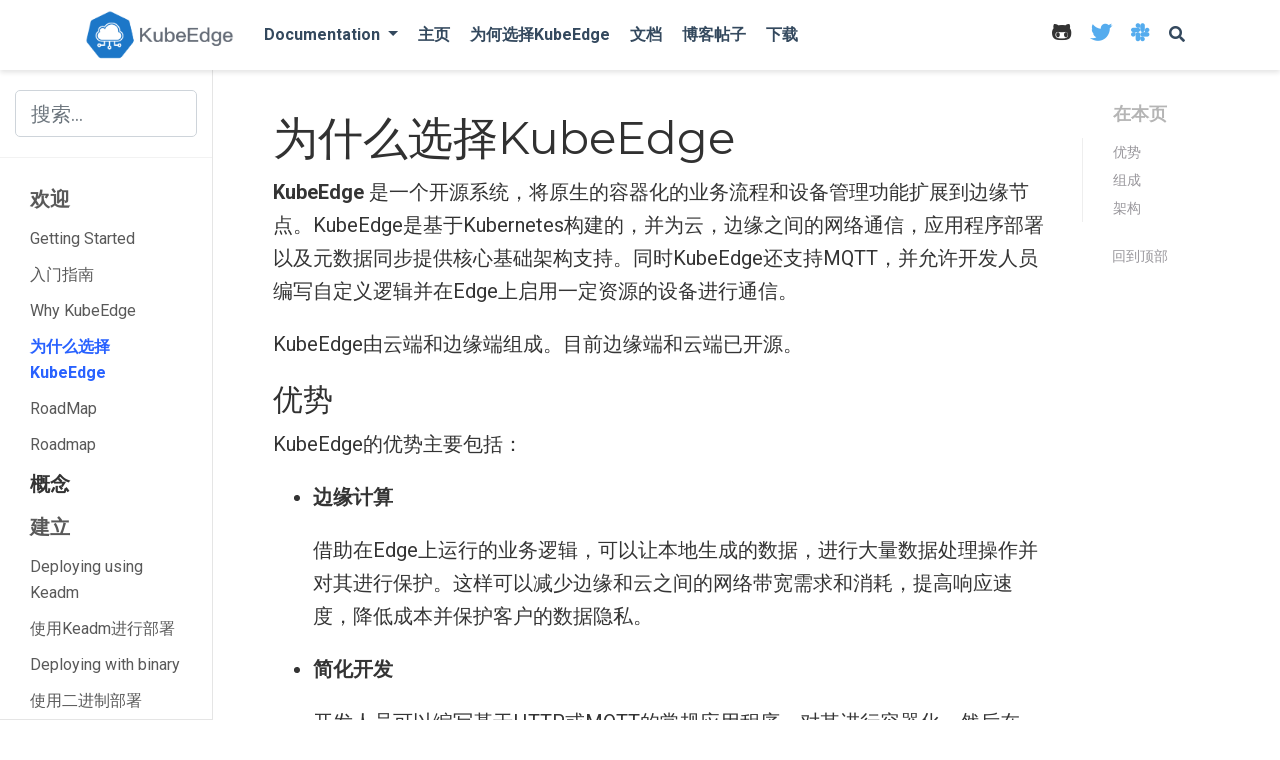

--- FILE ---
content_type: text/html; charset=UTF-8
request_url: https://release-1-12.docs.kubeedge.io/zh/docs/kubeedge_zh/
body_size: 6376
content:
<!DOCTYPE html>
<html lang="zh-Hans">
<head>

  <meta charset="utf-8">
  <meta name="viewport" content="width=device-width, initial-scale=1">
  <meta http-equiv="X-UA-Compatible" content="IE=edge">
  <meta name="generator" content="Source Themes Academic 4.1.0">
  <meta name="generator" content="Hugo 0.57.2" />

  

  
  
  
  
  
    
    
    
  
  

  <meta name="author" content="KubeEdge">

  
  
  
    
  
  <meta name="description" content="KubeEdge 是一个开源系统，将原生的容器化的业务流程和设备管理功能扩展到边缘节点。KubeEdge是基于Kubernetes构建的，并为云，边缘之间的">

  
  <link rel="alternate" hreflang="zh-Hans" href="https://release-1-12.docs.kubeedge.io/zh/docs/kubeedge_zh/">

  


  

  

  

  

  

  

  
  
  
  <meta name="theme-color" content="#2962ff">
  

  
  
  
  
    
    <link rel="stylesheet" href="https://cdnjs.cloudflare.com/ajax/libs/twitter-bootstrap/4.1.3/css/bootstrap.min.css" integrity="sha256-eSi1q2PG6J7g7ib17yAaWMcrr5GrtohYChqibrV7PBE=" crossorigin="anonymous">
    <link rel="stylesheet" href="https://cdnjs.cloudflare.com/ajax/libs/academicons/1.8.6/css/academicons.min.css" integrity="sha256-uFVgMKfistnJAfoCUQigIl+JfUaP47GrRKjf6CTPVmw=" crossorigin="anonymous">
    <link rel="stylesheet" href="https://cdnjs.cloudflare.com/ajax/libs/font-awesome/5.7.2/css/all.css" integrity="sha384-MTIz+PpCFMazCVo1SXqBcaPuVqnzoQVhp2GXI6EqlVTsseE3YdOZ6FyU/hsRp4uo" crossorigin="anonymous">
    <link rel="stylesheet" href="https://cdnjs.cloudflare.com/ajax/libs/fancybox/3.2.5/jquery.fancybox.min.css" integrity="sha256-ygkqlh3CYSUri3LhQxzdcm0n1EQvH2Y+U5S2idbLtxs=" crossorigin="anonymous">

    
    
    
      
    
    
      
      
        <link rel="stylesheet" href="https://cdnjs.cloudflare.com/ajax/libs/highlight.js/9.12.0/styles/github.min.css" crossorigin="anonymous">
      
    

    

    

  

  
  
  <link rel="stylesheet" href="//fonts.googleapis.com/css?family=Montserrat:400,700|Roboto:400,400italic,700|Roboto+Mono">
  

  <link rel="stylesheet" href="/zh/styles.css">
  
    
    
    
    
      
    
      
    
    
    
    <link rel="stylesheet" href="/css/academic.fe370254f59b5c80ab899a3a51024770.css">
  

  
  
    <script>
      window.ga=window.ga||function(){(ga.q=ga.q||[]).push(arguments)};ga.l=+new Date;
      ga('create', 'UA-137983920-1', 'auto');
      
      ga('require', 'eventTracker');
      ga('require', 'outboundLinkTracker');
      ga('require', 'urlChangeTracker');
      ga('send', 'pageview');
    </script>
    <script async src="//www.google-analytics.com/analytics.js"></script>
    
    <script async src="https://cdnjs.cloudflare.com/ajax/libs/autotrack/2.4.1/autotrack.js" integrity="sha512-HUmooslVKj4m6OBu0OgzjXXr+QuFYy/k7eLI5jdeEy/F4RSgMn6XRWRGkFi5IFaFgy7uFTkegp3Z0XnJf3Jq+g==" crossorigin="anonymous"></script>
    
  
  

  
  <link rel="alternate" href="https://release-1-12.docs.kubeedge.io/index.xml" type="application/rss+xml" title="KubeEdge一个支持边缘计算的开放平台">
  <link rel="feed" href="https://release-1-12.docs.kubeedge.io/index.xml" type="application/rss+xml" title="KubeEdge一个支持边缘计算的开放平台">
  

  <link rel="shortcut icon" href="/img/favicons/favicon.ico">
<link rel="apple-touch-icon" href="/img/favicons/apple-touch-icon.png" sizes="180x180">
<link rel="icon" type="image/png" href="/img/favicons/favicon-16x16.png" sizes="16x16">
<link rel="icon" type="image/png" href="/img/favicons/favicon-32x32.png" sizes="32x32">
<link rel="icon" type="image/svg+xml" href="/img/favicons/favicon.svg">
<link rel="icon" type="image/png" href="/img/favicons/favicon.png">
<link rel="manifest" href="/img/favicons/site.webmanifest">
<meta name="msapplication-config" content="/img/favicons/browserconfig.xml" />
<meta name="msapplication-TileColor" content="#ffffff">
<meta name="theme-color" content="#ffffff">


  <link rel="canonical" href="https://release-1-12.docs.kubeedge.io/zh/docs/kubeedge_zh/">

  
  
  
  
    
  
  <meta property="twitter:card" content="summary_large_image">
  
  <meta property="twitter:site" content="@KubeEdge">
  <meta property="twitter:creator" content="@KubeEdge">
  
  <meta property="og:site_name" content="KubeEdge一个支持边缘计算的开放平台">
  <meta property="og:url" content="https://release-1-12.docs.kubeedge.io/zh/docs/kubeedge_zh/">
  <meta property="og:title" content="为什么选择KubeEdge | KubeEdge一个支持边缘计算的开放平台">
  <meta property="og:description" content="KubeEdge 是一个开源系统，将原生的容器化的业务流程和设备管理功能扩展到边缘节点。KubeEdge是基于Kubernetes构建的，并为云，边缘之间的"><meta property="og:image" content="https://release-1-12.docs.kubeedge.io/img/kubeedge-200.svg">
  <meta property="og:locale" content="zh-Hans">
  
  
  
  

  

  <script async defer src="https://buttons.github.io/buttons.js"></script>

  <title>为什么选择KubeEdge | KubeEdge一个支持边缘计算的开放平台</title>

</head>
<body id="top" data-spy="scroll" data-target="#TableOfContents" data-offset="71" >
  <aside class="search-results" id="search">
  <div class="container">
    <section class="search-header">

      <div class="row no-gutters justify-content-between mb-3">
        <div class="col-6">
          <h1>搜索</h1>
        </div>
        <div class="col-6 col-search-close">
          <a class="js-search" href="#"><i class="fas fa-times-circle text-muted" aria-hidden="true"></i></a>
        </div>
      </div>

      <div id="search-box">
        
        <input name="q" id="search-query" placeholder="搜索..." autocapitalize="off"
        autocomplete="off" autocorrect="off" role="textbox" spellcheck="false" type="search">
        
      </div>

    </section>
    <section class="section-search-results">

      <div id="search-hits">
        
      </div>

    </section>
  </div>
</aside>


<nav class="navbar navbar-light fixed-top navbar-expand-lg py-0" id="navbar-main"
     xmlns:https="http://www.w3.org/1999/xhtml">
  <div class="container">

    
      <a class="navbar-brand" href="https://kubeedge.io/"><img src="/img/kubeedge-horizontal-color.png" alt="KubeEdge一个支持边缘计算的开放平台"></a>
      
      <button type="button" class="navbar-toggler" data-toggle="collapse"
              data-target="#navbar" aria-controls="navbar" aria-expanded="false" aria-label="切换导航">
        <span><i class="fas fa-bars"></i></span>
      </button>
      

    
    <div class="collapse navbar-collapse" id="navbar">

      
      
      <ul class="navbar-nav mr-auto">

        
        <li class="nav-item dropdown">
          <a class="nav-link dropdown-toggle" href="#" id="navbarDropdown" role="button" data-toggle="dropdown" aria-haspopup="true" aria-expanded="false">
            <span>Documentation</span>
          </a>
          <ul class="dropdown-menu">
            
            <li class="dropdown-item my-0 py-0 mx-0 px-0">
              <a class="dropdown-item" href="https://kubeedge.io/docs/">Next</a>
            </li>
            
            <li class="dropdown-item my-0 py-0 mx-0 px-0">
              <a class="dropdown-item" href="https://release-1-15.docs.kubeedge.io/docs/">v1.15</a>
            </li>
            
            <li class="dropdown-item my-0 py-0 mx-0 px-0">
              <a class="dropdown-item" href="https://release-1-14.docs.kubeedge.io/docs/">v1.14</a>
            </li>
            
            <li class="dropdown-item my-0 py-0 mx-0 px-0">
              <a class="dropdown-item" href="https://release-1-13.docs.kubeedge.io/docs/">v1.13</a>
            </li>
            
            <li class="dropdown-item my-0 py-0 mx-0 px-0">
              <a class="dropdown-item" href="https://release-1-12.docs.kubeedge.io/en/docs/">v1.12</a>
            </li>
            
          </ul>
        </li>
        

        

        

        
        
        
          
        

        <li class="nav-item">
          <a class="nav-link" href="/zh/#home_slider">
            
            <span>主页</span>
            
          </a>
        </li>

        
        

        

        
        
        
          
        

        <li class="nav-item">
          <a class="nav-link" href="/zh/#why-kubeedge">
            
            <span>为何选择KubeEdge</span>
            
          </a>
        </li>

        
        

        

        
        
        
          
        

        <li class="nav-item">
          <a class="nav-link" href="/zh/docs/">
            
            <span>文档</span>
            
          </a>
        </li>

        
        

        

        
        
        
          
        

        <li class="nav-item">
          <a class="nav-link" href="/zh/blog/">
            
            <span>博客帖子</span>
            
          </a>
        </li>

        
        

        

        
        
        
          
            
          
        

        <li class="nav-item">
          <a class="nav-link" href="https://github.com/kubeedge/kubeedge/releases" target="_blank" rel="noopener">
            
            <span>下载</span>
            
          </a>
        </li>

        
        

      

      </ul>
      <ul class="navbar-nav ml-auto social-icon">
      

        

        
        
        
        
        
        
        

        <li class="nav-item">
          <a class="nav-link" aria-label="icon" href="https://github.com/kubeedge/kubeedge" target="_blank" rel="noopener">
          
          <span><i class="fab fa-github-alt" style="color: #333; font-size: 1rem; line-height: 1.25"></i></span>
          
          </a>
        </li>

        

        
        
        
        
        
        
        

        <li class="nav-item">
          <a class="nav-link" aria-label="icon" href="https://twitter.com/KubeEdge" target="_blank" rel="noopener">
          
          <span><i class="fab fa-twitter" style="color: #55acee; font-size: 1rem; line-height: 1.25"></i></span>
          
          </a>
        </li>

        

        
        
        
        
        
        
        

        <li class="nav-item">
          <a class="nav-link" aria-label="icon" href="https://join.slack.com/t/kubeedge/shared_invite/enQtNjc0MTg2NTg2MTk0LWJmOTBmOGRkZWNhMTVkNGU1ZjkwNDY4MTY4YTAwNDAyMjRkMjdlMjIzYmMxODY1NGZjYzc4MWM5YmIxZjU1ZDI" target="_blank" rel="noopener">
          
          <span><i class="fab fa-slack" style="color: #55acee; font-size: 1rem; line-height: 1.25"></i></span>
          
          </a>
        </li>

        

        
        <li class="nav-item">
          <a class="nav-link js-search" aria-label="icon" href="#"><i class="fas fa-search" aria-hidden="true"></i></a>
        </li>
        

        
        

      </ul>

    </div>
  </div>
</nav>



<div class="container-fluid docs">
  <div class="row flex-xl-nowrap">
    <div class="col-12 col-md-3 col-xl-2 docs-sidebar">
      




<form class="docs-search d-flex align-items-center">
  <button class="btn docs-toggle d-md-none p-0 mr-3" type="button" data-toggle="collapse" data-target="#docs-nav" aria-controls="docs-nav" aria-expanded="false" aria-label="Toggle section navigation">
    <span><i class="fas fa-bars"></i></span>
  </button>

  
  <input name="q" type="search" class="form-control" id="search-query" placeholder="搜索..." autocomplete="off">
  
</form>

<nav class="collapse docs-links" id="docs-nav">
  
  
  <div class="docs-toc-item">
    <a class="docs-toc-link" href="/zh/docs/">欢迎</a>
    <ul class="nav docs-sidenav">
      
      <li >
        <a href="/zh/docs/">Getting Started</a>
      </li>
      
      <li >
        <a href="/zh/docs/_index_zh/">入门指南</a>
      </li>
      
      <li >
        <a href="/zh/docs/kubeedge/">Why KubeEdge</a>
      </li>
      
      <li class="active">
        <a href="/zh/docs/kubeedge_zh/">为什么选择KubeEdge</a>
      </li>
      
      <li >
        <a href="/zh/docs/roadmap_zh/">RoadMap</a>
      </li>
      
      <li >
        <a href="/zh/docs/roadmap/">Roadmap</a>
      </li>
      
    </ul>
    

  </div>
  
  <div class="docs-toc-item">
    <a class="docs-toc-link" >概念</a>

  </div>
  
  <div class="docs-toc-item">
    <a class="docs-toc-link" href="/zh/docs/setup/keadm/">建立</a>
    <ul class="nav docs-sidenav">
      
      <li >
        <a href="/zh/docs/setup/keadm/">Deploying using Keadm</a>
      </li>
      
      <li >
        <a href="/zh/docs/setup/keadm_zh/">使用Keadm进行部署</a>
      </li>
      
      <li >
        <a href="/zh/docs/setup/local/">Deploying with binary</a>
      </li>
      
      <li >
        <a href="/zh/docs/setup/local_zh/">使用二进制部署</a>
      </li>
      
      <li >
        <a href="/zh/docs/setup/config/">CloudCore &amp; EdgeCore Config</a>
      </li>
      
      <li >
        <a href="/zh/docs/setup/config_zh/">配置CloudCore和EdgeCore</a>
      </li>
      
      <li >
        <a href="/zh/docs/setup/ha/">Deploying HA CloudCore</a>
      </li>
      
      <li >
        <a href="/zh/docs/setup/upgrade/">Upgrading KubeEdge</a>
      </li>
      
      <li >
        <a href="/zh/docs/setup/upgrade_zh/">升级KubeEdge</a>
      </li>
      
    </ul>
    

  </div>
  
  <div class="docs-toc-item">
    <a class="docs-toc-link" >指南</a>

  </div>
  
  <div class="docs-toc-item">
    <a class="docs-toc-link" >常见问题</a>

  </div>
  
  <div class="docs-toc-item">
    <a class="docs-toc-link" href="/zh/docs/advanced/cri/">advanced configuration</a>
    <ul class="nav docs-sidenav">
      
      <li >
        <a href="/zh/docs/advanced/cri/">Setting different container runtime with CRI</a>
      </li>
      
      <li >
        <a href="/zh/docs/advanced/storage/">Integrate third party storage with CSI</a>
      </li>
      
      <li >
        <a href="/zh/docs/advanced/debug/">Enable Kubectl logs/exec to debug pods on the edge</a>
      </li>
      
      <li >
        <a href="/zh/docs/advanced/metrics/">Collect metrics from edge</a>
      </li>
      
      <li >
        <a href="/zh/docs/advanced/edgemesh/">Edge connection with EdgeMesh</a>
      </li>
      
    </ul>
    

  </div>
  
  <div class="docs-toc-item">
    <a class="docs-toc-link" href="/zh/docs/architecture/beehive/">architecture</a>
    <ul class="nav docs-sidenav">
      
      <li >
        <a href="/zh/docs/architecture/beehive/">Common Component</a>
      </li>
      
      <li >
        <a href="/zh/docs/architecture/cloud/">Cloud Components</a>
      </li>
      
      <li >
        <a href="/zh/docs/architecture/edge/">Edge Components</a>
      </li>
      
    </ul>
    

  </div>
  
  <div class="docs-toc-item">
    <a class="docs-toc-link" href="/zh/docs/community/contribute/">community</a>
    <ul class="nav docs-sidenav">
      
      <li >
        <a href="/zh/docs/community/contribute/">Contributing</a>
      </li>
      
      <li >
        <a href="/zh/docs/community/governance/">Governance</a>
      </li>
      
      <li >
        <a href="/zh/docs/community/membership/">Membership</a>
      </li>
      
      <li >
        <a href="/zh/docs/community/feature-lifecycle/">Feature Lifecycle</a>
      </li>
      
      <li >
        <a href="/zh/docs/community/release/">Release Manager</a>
      </li>
      
    </ul>
    

  </div>
  
  <div class="docs-toc-item">
    <a class="docs-toc-link" href="/zh/docs/developer/build/">developer guide</a>
    <ul class="nav docs-sidenav">
      
      <li >
        <a href="/zh/docs/developer/build/">Build</a>
      </li>
      
      <li >
        <a href="/zh/docs/developer/device_crd/">Device Manager</a>
      </li>
      
      <li >
        <a href="/zh/docs/developer/custom_message_deliver/">Router Manager</a>
      </li>
      
      <li >
        <a href="/zh/docs/developer/mappers/">Mappers</a>
      </li>
      
      <li >
        <a href="/zh/docs/developer/message_topics/">Message Topics</a>
      </li>
      
      <li >
        <a href="/zh/docs/developer/test/">Tests</a>
      </li>
      
      <li >
        <a href="/zh/docs/developer/troubleshooting/">TroubleShooting</a>
      </li>
      
    </ul>
    

  </div>
  
  <div class="docs-toc-item">
    <a class="docs-toc-link" href="/zh/docs/advanced/cri_zh/">高级配置</a>
    <ul class="nav docs-sidenav">
      
      <li >
        <a href="/zh/docs/advanced/cri_zh/">使用CRI设置不同的container runtime</a>
      </li>
      
    </ul>
    

  </div>
  
  
</nav>

    </div>

    
    <div class="d-none d-xl-block col-xl-2 docs-toc">
      
      <p class="docs-toc-title">在本页</p>
      

      <nav id="TableOfContents">
<ul>
<li>
<ul>
<li><a href="#优势">优势</a></li>
<li><a href="#组成">组成</a></li>
<li><a href="#架构">架构</a></li>
</ul></li>
</ul>
</nav>

      <ul class="nav toc-top">
        <li><a href="#">回到顶部</a></li>
      </ul>

      
    </div>
    

    <main class="col-12 col-md-9 col-xl-8 py-md-3 pl-md-5 docs-content" role="main">

      <article class="article" itemscope itemtype="http://schema.org/Article">

        <div class="docs-article-container">
          <h1 itemprop="name">为什么选择KubeEdge</h1>

          <div class="article-style" itemprop="articleBody">
            

<p><strong>KubeEdge</strong> 是一个开源系统，将原生的容器化的业务流程和设备管理功能扩展到边缘节点。KubeEdge是基于Kubernetes构建的，并为云，边缘之间的网络通信，应用程序部署以及元数据同步提供核心基础架构支持。同时KubeEdge还支持MQTT，并允许开发人员编写自定义逻辑并在Edge上启用一定资源的设备进行通信。</p>

<p>KubeEdge由云端和边缘端组成。目前边缘端和云端已开源。</p>

<h2 id="优势">优势</h2>

<p>KubeEdge的优势主要包括：</p>

<ul>
<li><p><strong>边缘计算</strong></p>

<p>借助在Edge上运行的业务逻辑，可以让本地生成的数据，进行大量数据处理操作并对其进行保护。这样可以减少边缘和云之间的网络带宽需求和消耗，提高响应速度，降低成本并保护客户的数据隐私。</p></li>

<li><p><strong>简化开发</strong></p>

<p>开发人员可以编写基于HTTP或MQTT的常规应用程序，对其进行容器化，然后在Edge或Cloud中的任何一个更合适的位置运行应用程序。</p></li>

<li><p><strong>Kubernetes原生支持</strong></p>

<p>借助KubeEdge，用户可以像在传统的Kubernetes集群一样，在Edge节点上编排应用程序，管理设备并监视应用程序和设备状态。</p></li>

<li><p><strong>丰富的应用</strong></p>

<p>可以轻松地将现有的复杂机器学习，图像识别，事件处理等其他高级应用程序部署到Edge。</p></li>
</ul>

<h2 id="组成">组成</h2>

<p>KubeEdge由以下组件组成：</p>

<ul>
<li><strong><a href="../architecture/edge/edged">Edged</a>:</strong> 在边缘节点上运行并管理容器化应用程序的代理。</li>
<li><strong><a href="../architecture/edge/edgehub">EdgeHub</a>:</strong> Web套接字客户端，负责与Cloud Service进行交互以进行边缘计算（例如KubeEdge体系结构中的Edge Controller）。这包括将云侧资源更新同步到边缘，并将边缘侧主机和设备状态变更报告给云。</li>
<li><strong><a href="../architecture/cloud/cloudhub">CloudHub</a>:</strong> Web套接字服务器，负责在云端缓存信息、监视变更，并向EdgeHub端发送消息。</li>
<li><strong><a href="../architecture/cloud/edge_controller">EdgeController</a>:</strong> kubernetes的扩展控制器，用于管理边缘节点和pod的元数据，以便可以将数据定位到对应的边缘节点。</li>
<li><strong><a href="../architecture/edge/eventbus">EventBus</a>:</strong> 一个与MQTT服务器（mosquitto）进行交互的MQTT客户端，为其他组件提供发布和订阅功能。</li>
<li><strong><a href="../architecture/edge/devicetwin">DeviceTwin</a>:</strong> 负责存储设备状态并将设备状态同步到云端。它还为应用程序提供查询接口。</li>
<li><strong><a href="../architecture/edge/metamanager">MetaManager</a>:</strong> Edged端和Edgehub端之间的消息处理器。它还负责将元数据存储到轻量级数据库（SQLite）或从轻量级数据库（SQLite）检索元数据。</li>
</ul>

<h2 id="架构">架构</h2>

<p><img src="/img/kubeedge_arch.png" alt="KubeEdge 架构" /></p>

          </div>

          

        </div>

        <div class="body-footer">
          最近更新于 Jan 1, 0001
        </div>

      </article>

      <style>
  .is-cncf-logo {
    display: block;
    margin-left: auto;
    margin-right: auto;
    width: 555px;
    max-width: 100%;
    padding: 30px;
  }
</style>

<footer class="site-footer">
  

  <div>
    <p style="font-size: large;">
      KubeEdge is a <a href="https://cncf.io/">Cloud Native Computing Foundation</a> incubating project.
    </p>
    <img class="is-cncf-logo" alt="Cloud Native Computing Foundation" src="https://raw.githubusercontent.com/cncf/artwork/master/other/cncf/horizontal/color/cncf-color.png">
    <p>
      The Linux Foundation has registered trademarks and uses trademarks. 
      For a list of trademarks of The Linux Foundation, please see our 
      <a href="https://www.linuxfoundation.org/trademark-usage" target="_blank">
        Trademark Usage</a> page.
    </p>
  </div>

  <p class="powered-by">
    2022 &copy; KubeEdge Project Authors. All rights reserved. &middot; 

  <span class="float-right" aria-hidden="true">
    <a href="#" id="back_to_top" tabindex="-1">
      <span class="button_icon">
        <i class="fas fa-chevron-up fa-2x"></i>
      </span>
    </a>
  </span>
</footer>


    </main>
  </div>
</div>

    

    
    

    
    
    
      <script src="https://cdnjs.cloudflare.com/ajax/libs/jquery/3.3.1/jquery.min.js" integrity="sha512-+NqPlbbtM1QqiK8ZAo4Yrj2c4lNQoGv8P79DPtKzj++l5jnN39rHA/xsqn8zE9l0uSoxaCdrOgFs6yjyfbBxSg==" crossorigin="anonymous"></script>
      <script src="https://cdnjs.cloudflare.com/ajax/libs/jquery.imagesloaded/4.1.4/imagesloaded.pkgd.min.js" integrity="sha256-lqvxZrPLtfffUl2G/e7szqSvPBILGbwmsGE1MKlOi0Q=" crossorigin="anonymous"></script>
      <script src="https://cdnjs.cloudflare.com/ajax/libs/twitter-bootstrap/4.1.3/js/bootstrap.min.js" integrity="sha256-VsEqElsCHSGmnmHXGQzvoWjWwoznFSZc6hs7ARLRacQ=" crossorigin="anonymous"></script>
      <script src="https://cdnjs.cloudflare.com/ajax/libs/jquery.isotope/3.0.6/isotope.pkgd.min.js" integrity="sha256-CBrpuqrMhXwcLLUd5tvQ4euBHCdh7wGlDfNz8vbu/iI=" crossorigin="anonymous"></script>
      <script src="https://cdnjs.cloudflare.com/ajax/libs/fancybox/3.2.5/jquery.fancybox.min.js" integrity="sha256-X5PoE3KU5l+JcX+w09p/wHl9AzK333C4hJ2I9S5mD4M=" crossorigin="anonymous"></script>

      
        
        <script src="https://cdnjs.cloudflare.com/ajax/libs/highlight.js/9.12.0/highlight.min.js" integrity="sha256-/BfiIkHlHoVihZdc6TFuj7MmJ0TWcWsMXkeDFwhi0zw=" crossorigin="anonymous"></script>
        
        <script src="//cdnjs.cloudflare.com/ajax/libs/highlight.js/9.12.0/languages/yaml.min.js"></script>
        
        <script src="//cdnjs.cloudflare.com/ajax/libs/highlight.js/9.12.0/languages/shell.min.js"></script>
        
        <script src="//cdnjs.cloudflare.com/ajax/libs/highlight.js/9.12.0/languages/toml.min.js"></script>
        
        <script src="//cdnjs.cloudflare.com/ajax/libs/highlight.js/9.12.0/languages/bash.min.js"></script>
        
        <script src="//cdnjs.cloudflare.com/ajax/libs/highlight.js/9.12.0/languages/json.min.js"></script>
        
      

      
      
    

    
    

    
    
    
    <script id="dsq-count-scr" src="//kubeedge.disqus.com/count.js" async></script>
    

    
    
    <script>hljs.initHighlightingOnLoad();</script>
    

    
    
    <script>
      const search_index_filename = "/zh/index.json";
      const i18n = {
        'placeholder': "搜索...",
        'results': "搜索结果",
        'no_results': "没有找到结果"
      };
      const content_type = {
        'post': "文章",
        'project': "项目",
        'publication' : "出版物",
        'talk' : "演讲"
        };
    </script>
    

    
    
    <script src="https://cdnjs.cloudflare.com/ajax/libs/anchor-js/4.1.1/anchor.min.js" integrity="sha256-pB/deHc9CGfFpJRjC43imB29Rse8tak+5eXqntO94ck=" crossorigin="anonymous"></script>
    <script>
      anchors.add();
    </script>
    

    
    
    <script id="search-hit-fuse-template" type="text/x-template">
      <div class="search-hit" id="summary-{{key}}">
      <div class="search-hit-content">
        <div class="search-hit-name">
          <a href="{{relpermalink}}">{{title}}</a>
          <div class="article-metadata search-hit-type">{{type}}</div>
          <p class="search-hit-description">{{snippet}}</p>
        </div>
      </div>
      </div>
    </script>
    

    
    
    <script src="https://cdnjs.cloudflare.com/ajax/libs/fuse.js/3.2.1/fuse.min.js" integrity="sha256-VzgmKYmhsGNNN4Ph1kMW+BjoYJM2jV5i4IlFoeZA9XI=" crossorigin="anonymous"></script>
    <script src="https://cdnjs.cloudflare.com/ajax/libs/mark.js/8.11.1/jquery.mark.min.js" integrity="sha256-4HLtjeVgH0eIB3aZ9mLYF6E8oU5chNdjU6p6rrXpl9U=" crossorigin="anonymous"></script>
    

    
    

    
    
    
    
    
    
    
      
    
    
    
    
    <script src="/js/academic.min.1846cc5c27f3006b56814095ec02281f.js"></script>

  </body>
</html>




--- FILE ---
content_type: text/plain
request_url: https://www.google-analytics.com/j/collect?v=1&_v=j102&a=1743600249&t=pageview&_s=1&dl=https%3A%2F%2Frelease-1-12.docs.kubeedge.io%2Fzh%2Fdocs%2Fkubeedge_zh%2F&ul=en-us%40posix&dt=%E4%B8%BA%E4%BB%80%E4%B9%88%E9%80%89%E6%8B%A9KubeEdge%20%7C%20KubeEdge%E4%B8%80%E4%B8%AA%E6%94%AF%E6%8C%81%E8%BE%B9%E7%BC%98%E8%AE%A1%E7%AE%97%E7%9A%84%E5%BC%80%E6%94%BE%E5%B9%B3%E5%8F%B0&sr=1280x720&vp=1280x720&_u=YGBAAEADAAAAACAAI~&jid=379132055&gjid=1720552495&cid=1770793073.1769007386&tid=UA-137983920-1&_gid=853363320.1769007386&_r=1&_slc=1&_av=2.4.1&_au=122&did=i5iSjo&z=1902196787
body_size: -455
content:
2,cG-9PL5BPEXGS